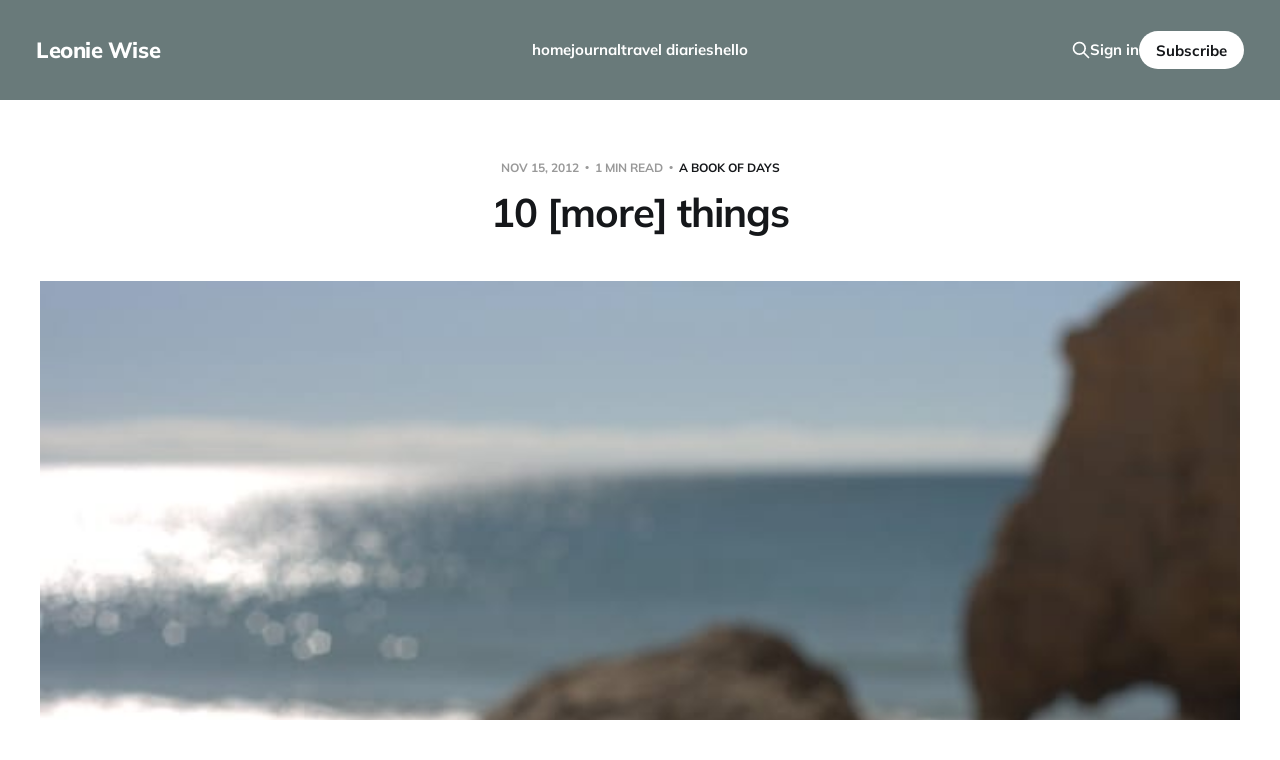

--- FILE ---
content_type: text/html; charset=utf-8
request_url: https://leoniewise.com/ten-things-gratitudes-3/
body_size: 6228
content:
<!DOCTYPE html>
<html lang="en">

<head>
    <meta charset="utf-8">
    <meta name="viewport" content="width=device-width, initial-scale=1">
    <title>10 [more] things</title>

    <link rel="stylesheet" href="/assets/built/screen.css?v=aaad2d9e6b">

    <link rel="icon" href="https://leoniewise.com/content/images/size/w256h256/2024/03/LW.png" type="image/png">
    <link rel="canonical" href="https://leoniewise.com/ten-things-gratitudes-3/">
    <meta name="referrer" content="no-referrer-when-downgrade">
    
    <meta property="og:site_name" content="Leonie Wise">
    <meta property="og:type" content="article">
    <meta property="og:title" content="10 [more] things">
    <meta property="og:description" content="10 things i am grateful for today


 1.  bikram yoga
 2.  books
 3.  all the lovely people who contribute to weekends collected
 4.  evil plans
 5.  my squam tote. the bag i grab when i need to carry stuff that doesn’t fit in my handbag
 6.  fairy lights
 7.">
    <meta property="og:url" content="https://leoniewise.com/ten-things-gratitudes-3/">
    <meta property="og:image" content="https://leoniewise.com/content/images/import/2012/11/portugal-nov09.jpg">
    <meta property="article:published_time" content="2012-11-15T06:54:54.000Z">
    <meta property="article:modified_time" content="2024-03-05T09:29:48.000Z">
    <meta property="article:tag" content="a book of days">
    
    <meta property="article:publisher" content="https://www.facebook.com/ghost">
    <meta name="twitter:card" content="summary_large_image">
    <meta name="twitter:title" content="10 [more] things">
    <meta name="twitter:description" content="10 things i am grateful for today


 1.  bikram yoga
 2.  books
 3.  all the lovely people who contribute to weekends collected
 4.  evil plans
 5.  my squam tote. the bag i grab when i need to carry stuff that doesn’t fit in my handbag
 6.  fairy lights
 7.">
    <meta name="twitter:url" content="https://leoniewise.com/ten-things-gratitudes-3/">
    <meta name="twitter:image" content="https://leoniewise.com/content/images/import/2012/11/portugal-nov09.jpg">
    <meta name="twitter:label1" content="Written by">
    <meta name="twitter:data1" content="Leonie Wise">
    <meta name="twitter:label2" content="Filed under">
    <meta name="twitter:data2" content="a book of days">
    <meta name="twitter:site" content="@ghost">
    <meta property="og:image:width" content="690">
    <meta property="og:image:height" content="460">
    
    <script type="application/ld+json">
{
    "@context": "https://schema.org",
    "@type": "Article",
    "publisher": {
        "@type": "Organization",
        "name": "Leonie Wise",
        "url": "https://leoniewise.com/",
        "logo": {
            "@type": "ImageObject",
            "url": "https://leoniewise.com/content/images/size/w256h256/2024/03/LW.png",
            "width": 60,
            "height": 60
        }
    },
    "author": {
        "@type": "Person",
        "name": "Leonie Wise",
        "url": "https://leoniewise.com/author/leonie/",
        "sameAs": []
    },
    "headline": "10 [more] things",
    "url": "https://leoniewise.com/ten-things-gratitudes-3/",
    "datePublished": "2012-11-15T06:54:54.000Z",
    "dateModified": "2024-03-05T09:29:48.000Z",
    "image": {
        "@type": "ImageObject",
        "url": "https://leoniewise.com/content/images/import/2012/11/portugal-nov09.jpg",
        "width": 690,
        "height": 460
    },
    "keywords": "a book of days",
    "description": "\n\n\n\n10 things i am grateful for today\n\n\n 1.  bikram yoga\n 2.  books\n 3.  all the lovely people who contribute to weekends collected\n 4.  evil plans\n 5.  my squam tote. the bag i grab when i need to carry stuff that doesn’t fit in my handbag\n 6.  fairy lights\n 7.  a work project nearing completion after more than a few hiccups along the way\n 8.  a flurry of hilarious emails from my friends yesterday\n 9.  broccoli\n 10. bananas\n\n\nfor Michelle GD’s gratitude week.\n\n\nwhat are you grateful for today?\n",
    "mainEntityOfPage": "https://leoniewise.com/ten-things-gratitudes-3/"
}
    </script>

    <meta name="generator" content="Ghost 6.14">
    <link rel="alternate" type="application/rss+xml" title="Leonie Wise" href="https://leoniewise.com/rss/">
    <script defer src="https://cdn.jsdelivr.net/ghost/portal@~2.56/umd/portal.min.js" data-i18n="true" data-ghost="https://leoniewise.com/" data-key="bbc65bb23960dac472ceb6b388" data-api="https://leoniewise.com/ghost/api/content/" data-locale="en" crossorigin="anonymous"></script><style id="gh-members-styles">.gh-post-upgrade-cta-content,
.gh-post-upgrade-cta {
    display: flex;
    flex-direction: column;
    align-items: center;
    font-family: -apple-system, BlinkMacSystemFont, 'Segoe UI', Roboto, Oxygen, Ubuntu, Cantarell, 'Open Sans', 'Helvetica Neue', sans-serif;
    text-align: center;
    width: 100%;
    color: #ffffff;
    font-size: 16px;
}

.gh-post-upgrade-cta-content {
    border-radius: 8px;
    padding: 40px 4vw;
}

.gh-post-upgrade-cta h2 {
    color: #ffffff;
    font-size: 28px;
    letter-spacing: -0.2px;
    margin: 0;
    padding: 0;
}

.gh-post-upgrade-cta p {
    margin: 20px 0 0;
    padding: 0;
}

.gh-post-upgrade-cta small {
    font-size: 16px;
    letter-spacing: -0.2px;
}

.gh-post-upgrade-cta a {
    color: #ffffff;
    cursor: pointer;
    font-weight: 500;
    box-shadow: none;
    text-decoration: underline;
}

.gh-post-upgrade-cta a:hover {
    color: #ffffff;
    opacity: 0.8;
    box-shadow: none;
    text-decoration: underline;
}

.gh-post-upgrade-cta a.gh-btn {
    display: block;
    background: #ffffff;
    text-decoration: none;
    margin: 28px 0 0;
    padding: 8px 18px;
    border-radius: 4px;
    font-size: 16px;
    font-weight: 600;
}

.gh-post-upgrade-cta a.gh-btn:hover {
    opacity: 0.92;
}</style><script async src="https://js.stripe.com/v3/"></script>
    <script defer src="https://cdn.jsdelivr.net/ghost/sodo-search@~1.8/umd/sodo-search.min.js" data-key="bbc65bb23960dac472ceb6b388" data-styles="https://cdn.jsdelivr.net/ghost/sodo-search@~1.8/umd/main.css" data-sodo-search="https://leoniewise.com/" data-locale="en" crossorigin="anonymous"></script>
    
    <link href="https://leoniewise.com/webmentions/receive/" rel="webmention">
    <script defer src="/public/cards.min.js?v=aaad2d9e6b"></script>
    <link rel="stylesheet" type="text/css" href="/public/cards.min.css?v=aaad2d9e6b">
    <script defer src="/public/comment-counts.min.js?v=aaad2d9e6b" data-ghost-comments-counts-api="https://leoniewise.com/members/api/comments/counts/"></script>
    <script defer src="/public/member-attribution.min.js?v=aaad2d9e6b"></script><style>:root {--ghost-accent-color: #697a7a;}</style>
    <!-- Google tag (gtag.js) -->
<script async src="https://www.googletagmanager.com/gtag/js?id=G-9PYCMRPR32"></script>
<script>
  window.dataLayer = window.dataLayer || [];
  function gtag(){dataLayer.push(arguments);}
  gtag('js', new Date());

  gtag('config', 'G-9PYCMRPR32');
</script>
</head>

<body class="post-template tag-a-book-of-days tag-hash-wordpress tag-hash-import-2024-03-05-04-37 is-head-left-logo is-head-brand">
<div class="site">

    <header id="gh-head" class="gh-head gh-outer">
        <div class="gh-head-inner">
            <div class="gh-head-brand">
                <div class="gh-head-brand-wrapper">
                    <a class="gh-head-logo" href="https://leoniewise.com">
                            Leonie Wise
                    </a>
                </div>
                <button class="gh-search gh-icon-btn" aria-label="Search this site" data-ghost-search><svg xmlns="http://www.w3.org/2000/svg" fill="none" viewBox="0 0 24 24" stroke="currentColor" stroke-width="2" width="20" height="20"><path stroke-linecap="round" stroke-linejoin="round" d="M21 21l-6-6m2-5a7 7 0 11-14 0 7 7 0 0114 0z"></path></svg></button>
                <button class="gh-burger"></button>
            </div>

            <nav class="gh-head-menu">
                <ul class="nav">
    <li class="nav-home"><a href="https://leoniewise.com/">home</a></li>
    <li class="nav-journal"><a href="https://leoniewise.com/tag/a-book-of-days/">journal</a></li>
    <li class="nav-travel-diaries"><a href="https://leoniewise.com/tag/travel-diaries/">travel diaries</a></li>
    <li class="nav-hello"><a href="https://leoniewise.com/hello/">hello</a></li>
</ul>

            </nav>

            <div class="gh-head-actions">
                    <button class="gh-search gh-icon-btn" aria-label="Search this site" data-ghost-search><svg xmlns="http://www.w3.org/2000/svg" fill="none" viewBox="0 0 24 24" stroke="currentColor" stroke-width="2" width="20" height="20"><path stroke-linecap="round" stroke-linejoin="round" d="M21 21l-6-6m2-5a7 7 0 11-14 0 7 7 0 0114 0z"></path></svg></button>
                    <div class="gh-head-members">
                                <a class="gh-head-link" href="#/portal/signin" data-portal="signin">Sign in</a>
                                <a class="gh-head-btn gh-btn gh-primary-btn" href="#/portal/signup" data-portal="signup">Subscribe</a>
                    </div>
            </div>
        </div>
    </header>


    <div class="site-content">
        
<main class="site-main">

        <article class="single post tag-a-book-of-days tag-hash-wordpress tag-hash-import-2024-03-05-04-37">

        <header class="single-header gh-canvas">
            <div class="single-meta">
                <span class="single-meta-item single-meta-date">
                    <time datetime="2012-11-15">
                        Nov 15, 2012
                    </time>
                </span>
                <span class="single-meta-item single-meta-length">
                    1 min read
                </span>
                    <span class="single-meta-item single-meta-tag">
                        <a class="post-tag post-tag-a-book-of-days" href="/tag/a-book-of-days/">a book of days</a>
                    </span>
            </div>

            <h1 class="single-title">10 [more] things</h1>


                <figure class="single-media kg-width-wide">
                    <img srcset="/content/images/size/w400/import/2012/11/portugal-nov09.jpg 400w,
/content/images/size/w750/import/2012/11/portugal-nov09.jpg 750w,
/content/images/size/w960/import/2012/11/portugal-nov09.jpg 960w,
/content/images/size/w1140/import/2012/11/portugal-nov09.jpg 1140w" sizes="(min-width: 1023px) 920px, calc(90vw)" src="/content/images/size/w960/import/2012/11/portugal-nov09.jpg" alt="sandy feet on a sunny beach in portugal. copyright leonie wise">
                        <figcaption>holidaying in portugal, november 2009<br />canon 400d, 50mm f/1.8 lens</figcaption>
                </figure>
        </header>

    <div class="single-content gh-content gh-canvas">
        <!--kg-card-begin: html--><figure id="attachment_7988" aria-describedby="caption-attachment-7988" style="width: 690px" class="wp-caption alignnone"><img loading="lazy" decoding="async" class="size-full wp-image-7988" title="portugal-nov09" src="https://leoniewise.com/wp-content/uploads/2012/11/portugal-nov09.jpg" alt="sandy feet on a sunny beach in portugal. copyright leonie wise" width="690" height="460" srcset="https://leoniewise.com/content/images/import/2012/11/portugal-nov09.jpg 690w, https://leoniewise.com/content/images/import/2012/11/portugal-nov09-600x400.jpg 600w, https://leoniewise.com/content/images/import/2012/11/portugal-nov09-300x200.jpg 300w" sizes="(max-width: 690px) 100vw, 690px" /><figcaption id="caption-attachment-7988" class="wp-caption-text">holidaying in portugal, november 2009<br />canon 400d, 50mm f/1.8 lens</figcaption></figure>
<h2>10 things i am grateful for today</h2>
<ol>
<li>bikram yoga</li>
<li>books</li>
<li>all the lovely people who contribute to <a href="http://weekendscollected.com/?ref=leoniewise.com" target="_blank" rel="noopener">weekends collected</a></li>
<li>evil plans</li>
<li>my squam tote. the bag i grab when i need to carry stuff that doesn&#8217;t fit in my handbag</li>
<li>fairy lights</li>
<li>a work project nearing completion after more than a few hiccups along the way</li>
<li>a flurry of hilarious emails from my friends yesterday</li>
<li>broccoli</li>
<li>bananas</li>
</ol>
<p>for <a title="michelle gd - blog" href="http://michellegd.com/?ref=leoniewise.com" target="_blank" rel="noopener">Michelle GD’s</a> <a title="gratitude week 2012 - the brainchild of michelle gd" href="http://michellegd.com/gratitude-week-2012/?ref=leoniewise.com" target="_blank" rel="noopener">gratitude week</a>.</p>
<p>what are you grateful for today?</p>
<p>&nbsp;</p>
<!--kg-card-end: html-->
    </div>

    <div class="gh-canvas">
    <footer class="single-footer">

        <div class="single-footer-left">
            <div class="navigation navigation-previous">
                <a class="navigation-link" href="/ten-things-gratitudes-2/" aria-label="Previous post">
                    <span class="navigation-icon"><svg class="icon" xmlns="http://www.w3.org/2000/svg" viewBox="0 0 32 32">
    <path d="M26.667 14.667v2.667h-16L18 24.667l-1.893 1.893L5.547 16l10.56-10.56L18 7.333l-7.333 7.333h16z"></path>
</svg></span>
                </a>
            </div>
        </div>

        <div class="single-footer-middle">
        </div>

        <div class="single-footer-right">
            <div class="navigation navigation-next">
                <a class="navigation-link" href="/ten-things-gratitudes-4/" aria-label="Next post">
                    <span class="navigation-icon"><svg class="icon" xmlns="http://www.w3.org/2000/svg" viewBox="0 0 32 32">
    <path d="M5.333 14.667v2.667h16L14 24.667l1.893 1.893L26.453 16 15.893 5.44 14 7.333l7.333 7.333h-16z"></path>
</svg></span>
                </a>
            </div>
        </div>

    </footer>
    </div>

</article>
            <section class="related-wrapper gh-canvas">
        <h3 class="related-title">You might also like...</h3>
        <div class="post-feed related-feed">
                <article class="feed post" data-month="December 2025">

    <div class="feed-calendar">
        <div class="feed-calendar-month">
            Dec
        </div>
        <div class="feed-calendar-day">
            23
        </div>
    </div>

        <div class="feed-image u-placeholder rectangle">
                <img
                    class="u-object-fit"
                    srcset="/content/images/size/w400/2025/12/IMG_9915.jpeg 400w,
/content/images/size/w750/2025/12/IMG_9915.jpeg 750w,
/content/images/size/w960/2025/12/IMG_9915.jpeg 960w,
/content/images/size/w1140/2025/12/IMG_9915.jpeg 1140w"
                    sizes="(min-width: 576px) 160px, 90vw"
                    src="/content/images/size/w750/2025/12/IMG_9915.jpeg"
                    alt="no safe place to land"
                    loading="lazy"
                >
        </div>

    <div class="feed-wrapper">
        <h2 class="feed-title">no safe place to land</h2>
            <div class="feed-excerpt">(the big little adventure that wasn’t)

as i write this, we’re sitting in a hotel in the south</div>
        <div class="feed-right">
            <time class="feed-date" datetime="2025-12-23">
                Dec 23, 2025
            </time>
            <div class="feed-visibility feed-visibility-public">
                <svg class="icon" xmlns="http://www.w3.org/2000/svg" viewBox="0 0 32 32">
    <path d="M16 23.027L24.24 28l-2.187-9.373 7.28-6.307-9.587-.827-3.747-8.827-3.747 8.827-9.587.827 7.267 6.307L7.759 28l8.24-4.973z"></path>
</svg>            </div>
                <div class="feed-length">
                    2 min read
                </div>
                <script
    data-ghost-comment-count="694995dc654fe90001354faf"
    data-ghost-comment-count-empty=""
    data-ghost-comment-count-singular="comment"
    data-ghost-comment-count-plural="comments"
    data-ghost-comment-count-tag="div"
    data-ghost-comment-count-class-name="feed-comments"
    data-ghost-comment-count-autowrap="true"
>
</script>
            <div class="feed-icon">
                <svg class="icon" xmlns="http://www.w3.org/2000/svg" viewBox="0 0 32 32">
    <path d="M11.453 22.107L17.56 16l-6.107-6.12L13.333 8l8 8-8 8-1.88-1.893z"></path>
</svg>            </div>
        </div>
    </div>

    <a class="u-permalink" href="/no-safe-place-to-land/" aria-label="no safe place to land"></a>

</article>                <article class="feed post" data-month="December 2025">

    <div class="feed-calendar">
        <div class="feed-calendar-month">
            Dec
        </div>
        <div class="feed-calendar-day">
            15
        </div>
    </div>

        <div class="feed-image u-placeholder rectangle">
                <img
                    class="u-object-fit"
                    srcset="/content/images/size/w400/2025/12/IMG_6264.png 400w,
/content/images/size/w750/2025/12/IMG_6264.png 750w,
/content/images/size/w960/2025/12/IMG_6264.png 960w,
/content/images/size/w1140/2025/12/IMG_6264.png 1140w"
                    sizes="(min-width: 576px) 160px, 90vw"
                    src="/content/images/size/w750/2025/12/IMG_6264.png"
                    alt="weekends in october"
                    loading="lazy"
                >
        </div>

    <div class="feed-wrapper">
        <h2 class="feed-title">weekends in october</h2>
            <div class="feed-excerpt">(because it&#39;s december now • and october demands to be remembered)

october is lunch in the city with a</div>
        <div class="feed-right">
            <time class="feed-date" datetime="2025-12-15">
                Dec 15, 2025
            </time>
            <div class="feed-visibility feed-visibility-public">
                <svg class="icon" xmlns="http://www.w3.org/2000/svg" viewBox="0 0 32 32">
    <path d="M16 23.027L24.24 28l-2.187-9.373 7.28-6.307-9.587-.827-3.747-8.827-3.747 8.827-9.587.827 7.267 6.307L7.759 28l8.24-4.973z"></path>
</svg>            </div>
                <div class="feed-length">
                    2 min read
                </div>
                <script
    data-ghost-comment-count="693f74473ed8050001ed5977"
    data-ghost-comment-count-empty=""
    data-ghost-comment-count-singular="comment"
    data-ghost-comment-count-plural="comments"
    data-ghost-comment-count-tag="div"
    data-ghost-comment-count-class-name="feed-comments"
    data-ghost-comment-count-autowrap="true"
>
</script>
            <div class="feed-icon">
                <svg class="icon" xmlns="http://www.w3.org/2000/svg" viewBox="0 0 32 32">
    <path d="M11.453 22.107L17.56 16l-6.107-6.12L13.333 8l8 8-8 8-1.88-1.893z"></path>
</svg>            </div>
        </div>
    </div>

    <a class="u-permalink" href="/weekends-in-october/" aria-label="weekends in october"></a>

</article>                <article class="feed post featured" data-month="October 2025">

    <div class="feed-calendar">
        <div class="feed-calendar-month">
            Oct
        </div>
        <div class="feed-calendar-day">
            28
        </div>
    </div>

        <div class="feed-image u-placeholder rectangle">
                <img
                    class="u-object-fit"
                    srcset="/content/images/size/w400/2025/10/202510_doubtfulsound-1-1.jpg 400w,
/content/images/size/w750/2025/10/202510_doubtfulsound-1-1.jpg 750w,
/content/images/size/w960/2025/10/202510_doubtfulsound-1-1.jpg 960w,
/content/images/size/w1140/2025/10/202510_doubtfulsound-1-1.jpg 1140w"
                    sizes="(min-width: 576px) 160px, 90vw"
                    src="/content/images/size/w750/2025/10/202510_doubtfulsound-1-1.jpg"
                    alt="postcards from doubtful sound / patea"
                    loading="lazy"
                >
        </div>

    <div class="feed-wrapper">
        <h2 class="feed-title">postcards from doubtful sound / patea</h2>
            <div class="feed-excerpt">a love letter to a place that changed me

These are the things I want to remember: how the wind</div>
        <div class="feed-right">
            <time class="feed-date" datetime="2025-10-28">
                Oct 28, 2025
            </time>
            <div class="feed-visibility feed-visibility-public">
                <svg class="icon" xmlns="http://www.w3.org/2000/svg" viewBox="0 0 32 32">
    <path d="M16 23.027L24.24 28l-2.187-9.373 7.28-6.307-9.587-.827-3.747-8.827-3.747 8.827-9.587.827 7.267 6.307L7.759 28l8.24-4.973z"></path>
</svg>            </div>
                <div class="feed-length">
                    7 min read
                </div>
                <script
    data-ghost-comment-count="68fc472b2abb970001a8864d"
    data-ghost-comment-count-empty=""
    data-ghost-comment-count-singular="comment"
    data-ghost-comment-count-plural="comments"
    data-ghost-comment-count-tag="div"
    data-ghost-comment-count-class-name="feed-comments"
    data-ghost-comment-count-autowrap="true"
>
</script>
            <div class="feed-icon">
                <svg class="icon" xmlns="http://www.w3.org/2000/svg" viewBox="0 0 32 32">
    <path d="M11.453 22.107L17.56 16l-6.107-6.12L13.333 8l8 8-8 8-1.88-1.893z"></path>
</svg>            </div>
        </div>
    </div>

    <a class="u-permalink" href="/postcards-from-doubtful-sound-patea/" aria-label="postcards from doubtful sound / patea"></a>

</article>                <article class="feed post" data-month="October 2025">

    <div class="feed-calendar">
        <div class="feed-calendar-month">
            Oct
        </div>
        <div class="feed-calendar-day">
            12
        </div>
    </div>

        <div class="feed-image u-placeholder rectangle">
                <img
                    class="u-object-fit"
                    srcset="/content/images/size/w400/2025/10/202510_percy-1.jpg 400w,
/content/images/size/w750/2025/10/202510_percy-1.jpg 750w,
/content/images/size/w960/2025/10/202510_percy-1.jpg 960w,
/content/images/size/w1140/2025/10/202510_percy-1.jpg 1140w"
                    sizes="(min-width: 576px) 160px, 90vw"
                    src="/content/images/size/w750/2025/10/202510_percy-1.jpg"
                    alt="percy"
                    loading="lazy"
                >
        </div>

    <div class="feed-wrapper">
        <h2 class="feed-title">percy</h2>
            <div class="feed-excerpt">we have a lot of different birds in our neighbourhood; from common sparrows to noisy native parrots. our newest arrival</div>
        <div class="feed-right">
            <time class="feed-date" datetime="2025-10-12">
                Oct 12, 2025
            </time>
            <div class="feed-visibility feed-visibility-public">
                <svg class="icon" xmlns="http://www.w3.org/2000/svg" viewBox="0 0 32 32">
    <path d="M16 23.027L24.24 28l-2.187-9.373 7.28-6.307-9.587-.827-3.747-8.827-3.747 8.827-9.587.827 7.267 6.307L7.759 28l8.24-4.973z"></path>
</svg>            </div>
                <div class="feed-length">
                    2 min read
                </div>
                <script
    data-ghost-comment-count="68eb42378cca560001a12c59"
    data-ghost-comment-count-empty=""
    data-ghost-comment-count-singular="comment"
    data-ghost-comment-count-plural="comments"
    data-ghost-comment-count-tag="div"
    data-ghost-comment-count-class-name="feed-comments"
    data-ghost-comment-count-autowrap="true"
>
</script>
            <div class="feed-icon">
                <svg class="icon" xmlns="http://www.w3.org/2000/svg" viewBox="0 0 32 32">
    <path d="M11.453 22.107L17.56 16l-6.107-6.12L13.333 8l8 8-8 8-1.88-1.893z"></path>
</svg>            </div>
        </div>
    </div>

    <a class="u-permalink" href="/percy-the-pheasant/" aria-label="percy"></a>

</article>                <article class="feed post" data-month="October 2025">

    <div class="feed-calendar">
        <div class="feed-calendar-month">
            Oct
        </div>
        <div class="feed-calendar-day">
            10
        </div>
    </div>

        <div class="feed-image u-placeholder rectangle">
                <img
                    class="u-object-fit"
                    srcset="/content/images/size/w400/2025/10/202510_makesometimeforwasting-12-1.jpg 400w,
/content/images/size/w750/2025/10/202510_makesometimeforwasting-12-1.jpg 750w,
/content/images/size/w960/2025/10/202510_makesometimeforwasting-12-1.jpg 960w,
/content/images/size/w1140/2025/10/202510_makesometimeforwasting-12-1.jpg 1140w"
                    sizes="(min-width: 576px) 160px, 90vw"
                    src="/content/images/size/w750/2025/10/202510_makesometimeforwasting-12-1.jpg"
                    alt="make some time for wasting"
                    loading="lazy"
                >
        </div>

    <div class="feed-wrapper">
        <h2 class="feed-title">make some time for wasting</h2>
            <div class="feed-excerpt">it&#39;s 2007 and we&#39;ve just moved to madison, wisconsin.

this will be our home for the</div>
        <div class="feed-right">
            <time class="feed-date" datetime="2025-10-10">
                Oct 10, 2025
            </time>
            <div class="feed-visibility feed-visibility-public">
                <svg class="icon" xmlns="http://www.w3.org/2000/svg" viewBox="0 0 32 32">
    <path d="M16 23.027L24.24 28l-2.187-9.373 7.28-6.307-9.587-.827-3.747-8.827-3.747 8.827-9.587.827 7.267 6.307L7.759 28l8.24-4.973z"></path>
</svg>            </div>
                <div class="feed-length">
                    3 min read
                </div>
                <script
    data-ghost-comment-count="68e81dfeccf4f10001b898d1"
    data-ghost-comment-count-empty=""
    data-ghost-comment-count-singular="comment"
    data-ghost-comment-count-plural="comments"
    data-ghost-comment-count-tag="div"
    data-ghost-comment-count-class-name="feed-comments"
    data-ghost-comment-count-autowrap="true"
>
</script>
            <div class="feed-icon">
                <svg class="icon" xmlns="http://www.w3.org/2000/svg" viewBox="0 0 32 32">
    <path d="M11.453 22.107L17.56 16l-6.107-6.12L13.333 8l8 8-8 8-1.88-1.893z"></path>
</svg>            </div>
        </div>
    </div>

    <a class="u-permalink" href="/make-some-time-for-wasting-2/" aria-label="make some time for wasting"></a>

</article>        </div>
    </section>

            <section class="gh-comments gh-canvas">
        <header class="gh-comments-header">
            <h3 class="gh-comments-title related-title">Member discussion</h3>
            <script
    data-ghost-comment-count="65e6a19cd8204000019bdcba"
    data-ghost-comment-count-empty=""
    data-ghost-comment-count-singular="comment"
    data-ghost-comment-count-plural="comments"
    data-ghost-comment-count-tag="span"
    data-ghost-comment-count-class-name="gh-comments-count"
    data-ghost-comment-count-autowrap="true"
>
</script>
        </header>
        
        <script defer src="https://cdn.jsdelivr.net/ghost/comments-ui@~1.3/umd/comments-ui.min.js" data-locale="en" data-ghost-comments="https://leoniewise.com/" data-api="https://leoniewise.com/ghost/api/content/" data-admin="https://leoniewise.com/ghost/" data-key="bbc65bb23960dac472ceb6b388" data-title="" data-count="false" data-post-id="65e6a19cd8204000019bdcba" data-color-scheme="auto" data-avatar-saturation="60" data-accent-color="#697a7a" data-comments-enabled="all" data-publication="Leonie Wise" crossorigin="anonymous"></script>
    
    </section>

</main>
    </div>

    <footer class="gh-foot gh-outer">
        <div class="gh-foot-inner gh-inner">
            <div class="gh-copyright">
                Leonie Wise © 2026
            </div>
                <nav class="gh-foot-menu">
                    <ul class="nav">
    <li class="nav-sign-up"><a href="#/portal/">Sign up</a></li>
</ul>

                </nav>
            <div class="gh-powered-by">
                <a href="https://ghost.org/" target="_blank" rel="noopener">Powered by Ghost</a>
            </div>
        </div>
    </footer>

</div>

    <div class="pswp" tabindex="-1" role="dialog" aria-hidden="true">
    <div class="pswp__bg"></div>

    <div class="pswp__scroll-wrap">
        <div class="pswp__container">
            <div class="pswp__item"></div>
            <div class="pswp__item"></div>
            <div class="pswp__item"></div>
        </div>

        <div class="pswp__ui pswp__ui--hidden">
            <div class="pswp__top-bar">
                <div class="pswp__counter"></div>

                <button class="pswp__button pswp__button--close" title="Close (Esc)"></button>
                <button class="pswp__button pswp__button--share" title="Share"></button>
                <button class="pswp__button pswp__button--fs" title="Toggle fullscreen"></button>
                <button class="pswp__button pswp__button--zoom" title="Zoom in/out"></button>

                <div class="pswp__preloader">
                    <div class="pswp__preloader__icn">
                        <div class="pswp__preloader__cut">
                            <div class="pswp__preloader__donut"></div>
                        </div>
                    </div>
                </div>
            </div>

            <div class="pswp__share-modal pswp__share-modal--hidden pswp__single-tap">
                <div class="pswp__share-tooltip"></div>
            </div>

            <button class="pswp__button pswp__button--arrow--left" title="Previous (arrow left)"></button>
            <button class="pswp__button pswp__button--arrow--right" title="Next (arrow right)"></button>

            <div class="pswp__caption">
                <div class="pswp__caption__center"></div>
            </div>
        </div>
    </div>
</div>
<script>
    if (document.body.classList.contains('with-full-cover') && (/Android|webOS|iPhone|iPad|iPod|BlackBerry/i.test(navigator.platform))) {
        document.getElementsByClassName('cover')[0].style.height = window.innerHeight + 'px';
    }
</script>

<script src="/assets/built/main.min.js?v=aaad2d9e6b"></script>



<script defer src="https://static.cloudflareinsights.com/beacon.min.js/vcd15cbe7772f49c399c6a5babf22c1241717689176015" integrity="sha512-ZpsOmlRQV6y907TI0dKBHq9Md29nnaEIPlkf84rnaERnq6zvWvPUqr2ft8M1aS28oN72PdrCzSjY4U6VaAw1EQ==" data-cf-beacon='{"version":"2024.11.0","token":"c79bf2d2cbf942d2bd7c77ca14f3baa6","r":1,"server_timing":{"name":{"cfCacheStatus":true,"cfEdge":true,"cfExtPri":true,"cfL4":true,"cfOrigin":true,"cfSpeedBrain":true},"location_startswith":null}}' crossorigin="anonymous"></script>
</body>
</html>